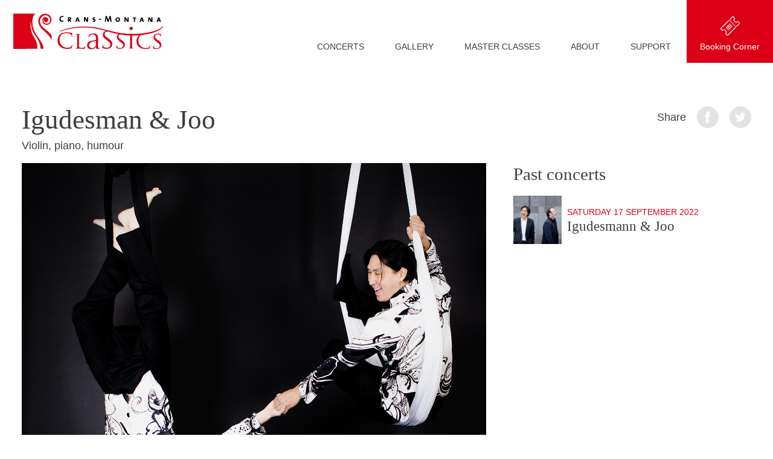

--- FILE ---
content_type: text/html; charset=UTF-8
request_url: https://www.cmclassics.ch/en/artistes/igudesman-joo/
body_size: 17514
content:
<!doctype html>
<html class="no-js" lang="en-US">
<head>
<meta charset="utf-8">
<meta http-equiv="x-ua-compatible" content="ie=edge">
<meta name="viewport" content="width=device-width, initial-scale=1, shrink-to-fit=no">
<link rel="apple-touch-icon" sizes="180x180" href="https://www.cmclassics.ch/wp-content/themes/cmc/assets/static/favicon/apple-touch-icon.png">
<link rel="icon" type="image/png" sizes="32x32" href="https://www.cmclassics.ch/wp-content/themes/cmc/assets/static/favicon/favicon-32x32.png">
<link rel="icon" type="image/png" sizes="16x16" href="https://www.cmclassics.ch/wp-content/themes/cmc/assets/static/favicon/favicon-16x16.png">
<link rel="manifest" href="https://www.cmclassics.ch/wp-content/themes/cmc/assets/static/favicon/site.webmanifest">
<link rel="mask-icon" href="https://www.cmclassics.ch/wp-content/themes/cmc/assets/static/favicon/safari-pinned-tab.svg" color="#5bbad5">
<meta name="msapplication-TileColor" content="#ffffff">
<meta name="theme-color" content="#ffffff">
<!-- Matomo -->
<script type="text/javascript">
var _paq = window._paq || [];
/* tracker methods like "setCustomDimension" should be called before "trackPageView" */
_paq.push(['trackPageView']);
_paq.push(['enableLinkTracking']);
(function() {
var u = "https://piwik.hawaii.do/";
_paq.push(['setTrackerUrl', u + 'matomo.php']);
_paq.push(['setSiteId', '60']);
var d = document,
g = d.createElement('script'),
s = d.getElementsByTagName('script')[0];
g.type = 'text/javascript';
g.async = true;
g.defer = true;
g.src = u + 'matomo.js';
s.parentNode.insertBefore(g, s);
})();
</script>
<!-- End Matomo Code -->
<script>
document.createElement("picture");
var baseUrl = "https://www.cmclassics.ch/en/";
</script>
<meta name='robots' content='index, follow, max-image-preview:large, max-snippet:-1, max-video-preview:-1' />
<script data-no-defer="1" data-ezscrex="false" data-cfasync="false" data-pagespeed-no-defer data-cookieconsent="ignore">
var ctPublicFunctions = {"_ajax_nonce":"bb0ad3913d","_rest_nonce":"8730e9888c","_ajax_url":"\/wp-admin\/admin-ajax.php","_rest_url":"https:\/\/www.cmclassics.ch\/en\/wp-json\/","data__cookies_type":"native","data__ajax_type":"admin_ajax","data__bot_detector_enabled":0,"data__frontend_data_log_enabled":1,"cookiePrefix":"","wprocket_detected":false,"host_url":"www.cmclassics.ch","text__ee_click_to_select":"Click to select the whole data","text__ee_original_email":"The complete one is","text__ee_got_it":"Got it","text__ee_blocked":"Blocked","text__ee_cannot_connect":"Cannot connect","text__ee_cannot_decode":"Can not decode email. Unknown reason","text__ee_email_decoder":"CleanTalk email decoder","text__ee_wait_for_decoding":"The magic is on the way!","text__ee_decoding_process":"Please wait a few seconds while we decode the contact data."}
</script>
<script data-no-defer="1" data-ezscrex="false" data-cfasync="false" data-pagespeed-no-defer data-cookieconsent="ignore">
var ctPublic = {"_ajax_nonce":"bb0ad3913d","settings__forms__check_internal":"0","settings__forms__check_external":"0","settings__forms__force_protection":0,"settings__forms__search_test":"1","settings__forms__wc_add_to_cart":"0","settings__data__bot_detector_enabled":0,"settings__sfw__anti_crawler":0,"blog_home":"https:\/\/www.cmclassics.ch\/en\/\/","pixel__setting":"0","pixel__enabled":false,"pixel__url":null,"data__email_check_before_post":"1","data__email_check_exist_post":0,"data__cookies_type":"native","data__key_is_ok":true,"data__visible_fields_required":true,"wl_brandname":"Anti-Spam by CleanTalk","wl_brandname_short":"CleanTalk","ct_checkjs_key":"8e5365aef531ee5aefc11a35d7605d086988fbcdb57dbba443f89a93c377fb02","emailEncoderPassKey":"ddeb77029495ee6c80fab3d65c7d8378","bot_detector_forms_excluded":"W10=","advancedCacheExists":false,"varnishCacheExists":false,"wc_ajax_add_to_cart":false}
</script>
<!-- This site is optimized with the Yoast SEO plugin v26.7 - https://yoast.com/wordpress/plugins/seo/ -->
<title>Igudesman &amp; Joo - CMC – Crans Montana Classics</title>
<link rel="canonical" href="https://www.cmclassics.ch/en/artistes/igudesman-joo/" />
<meta property="og:locale" content="en_US" />
<meta property="og:type" content="article" />
<meta property="og:title" content="Igudesman &amp; Joo - CMC – Crans Montana Classics" />
<meta property="og:description" content="Photo : Julia Wesely Millions of YouTube viewers can’t be wrong. Well, they can, but in this case they aren’t. On the contrary, with more than 50 million clicks, they’ve turned the inspired lunacy of musicians IGUDESMAN &amp; JOO into an internet and international sensation. In their unique and hilarious theatrical shows, Aleksey Igudesman and [&hellip;]" />
<meta property="og:url" content="https://www.cmclassics.ch/en/artistes/igudesman-joo/" />
<meta property="og:site_name" content="CMC – Crans Montana Classics" />
<meta property="article:modified_time" content="2022-07-30T10:19:20+00:00" />
<meta property="og:image" content="https://www.cmclassics.ch/wp-content/uploads/2022/07/Random_10_credits-Julia-Wesely.jpg" />
<meta property="og:image:width" content="1500" />
<meta property="og:image:height" content="1500" />
<meta property="og:image:type" content="image/jpeg" />
<meta name="twitter:card" content="summary_large_image" />
<meta name="twitter:label1" content="Est. reading time" />
<meta name="twitter:data1" content="5 minutes" />
<script type="application/ld+json" class="yoast-schema-graph">{"@context":"https://schema.org","@graph":[{"@type":"WebPage","@id":"https://www.cmclassics.ch/en/artistes/igudesman-joo/","url":"https://www.cmclassics.ch/en/artistes/igudesman-joo/","name":"Igudesman & Joo - CMC – Crans Montana Classics","isPartOf":{"@id":"https://www.cmclassics.ch/en/#website"},"primaryImageOfPage":{"@id":"https://www.cmclassics.ch/en/artistes/igudesman-joo/#primaryimage"},"image":{"@id":"https://www.cmclassics.ch/en/artistes/igudesman-joo/#primaryimage"},"thumbnailUrl":"https://www.cmclassics.ch/wp-content/uploads/2022/07/Random_10_credits-Julia-Wesely.jpg","datePublished":"2022-07-30T10:04:34+00:00","dateModified":"2022-07-30T10:19:20+00:00","breadcrumb":{"@id":"https://www.cmclassics.ch/en/artistes/igudesman-joo/#breadcrumb"},"inLanguage":"en-US","potentialAction":[{"@type":"ReadAction","target":["https://www.cmclassics.ch/en/artistes/igudesman-joo/"]}]},{"@type":"ImageObject","inLanguage":"en-US","@id":"https://www.cmclassics.ch/en/artistes/igudesman-joo/#primaryimage","url":"https://www.cmclassics.ch/wp-content/uploads/2022/07/Random_10_credits-Julia-Wesely.jpg","contentUrl":"https://www.cmclassics.ch/wp-content/uploads/2022/07/Random_10_credits-Julia-Wesely.jpg","width":1500,"height":1500,"caption":"Igudesmanandjoo/ Upside Down serie /© Julia Wesely"},{"@type":"BreadcrumbList","@id":"https://www.cmclassics.ch/en/artistes/igudesman-joo/#breadcrumb","itemListElement":[{"@type":"ListItem","position":1,"name":"Accueil","item":"https://www.cmclassics.ch/en/"},{"@type":"ListItem","position":2,"name":"Artistes","item":"https://www.cmclassics.ch/en/artistes/"},{"@type":"ListItem","position":3,"name":"Igudesman &#038; Joo"}]},{"@type":"WebSite","@id":"https://www.cmclassics.ch/en/#website","url":"https://www.cmclassics.ch/en/","name":"CMC – Crans Montana Classics","description":"","publisher":{"@id":"https://www.cmclassics.ch/en/#organization"},"potentialAction":[{"@type":"SearchAction","target":{"@type":"EntryPoint","urlTemplate":"https://www.cmclassics.ch/en/?s={search_term_string}"},"query-input":{"@type":"PropertyValueSpecification","valueRequired":true,"valueName":"search_term_string"}}],"inLanguage":"en-US"},{"@type":"Organization","@id":"https://www.cmclassics.ch/en/#organization","name":"Crans-Montana Classics","url":"https://www.cmclassics.ch/en/","logo":{"@type":"ImageObject","inLanguage":"en-US","@id":"https://www.cmclassics.ch/en/#/schema/logo/image/","url":"https://www.cmclassics.ch/wp-content/uploads/2019/07/Logo-CMC-positif.jpg","contentUrl":"https://www.cmclassics.ch/wp-content/uploads/2019/07/Logo-CMC-positif.jpg","width":1960,"height":458,"caption":"Crans-Montana Classics"},"image":{"@id":"https://www.cmclassics.ch/en/#/schema/logo/image/"}}]}</script>
<!-- / Yoast SEO plugin. -->
<link rel='dns-prefetch' href='//cdnjs.cloudflare.com' />
<link rel="alternate" title="oEmbed (JSON)" type="application/json+oembed" href="https://www.cmclassics.ch/en/wp-json/oembed/1.0/embed?url=https%3A%2F%2Fwww.cmclassics.ch%2Fen%2Fartistes%2Figudesman-joo%2F" />
<link rel="alternate" title="oEmbed (XML)" type="text/xml+oembed" href="https://www.cmclassics.ch/en/wp-json/oembed/1.0/embed?url=https%3A%2F%2Fwww.cmclassics.ch%2Fen%2Fartistes%2Figudesman-joo%2F&#038;format=xml" />
<style id='wp-img-auto-sizes-contain-inline-css' type='text/css'>
img:is([sizes=auto i],[sizes^="auto," i]){contain-intrinsic-size:3000px 1500px}
/*# sourceURL=wp-img-auto-sizes-contain-inline-css */
</style>
<!-- <link rel='stylesheet' id='wp-block-library-css' href='https://www.cmclassics.ch/wp-includes/css/dist/block-library/style.min.css?ver=6.9' type='text/css' media='all' /> -->
<link rel="stylesheet" type="text/css" href="//www.cmclassics.ch/wp-content/cache/wpfc-minified/878y9mpx/cnk.css" media="all"/>
<style id='global-styles-inline-css' type='text/css'>
:root{--wp--preset--aspect-ratio--square: 1;--wp--preset--aspect-ratio--4-3: 4/3;--wp--preset--aspect-ratio--3-4: 3/4;--wp--preset--aspect-ratio--3-2: 3/2;--wp--preset--aspect-ratio--2-3: 2/3;--wp--preset--aspect-ratio--16-9: 16/9;--wp--preset--aspect-ratio--9-16: 9/16;--wp--preset--color--black: #000000;--wp--preset--color--cyan-bluish-gray: #abb8c3;--wp--preset--color--white: #ffffff;--wp--preset--color--pale-pink: #f78da7;--wp--preset--color--vivid-red: #cf2e2e;--wp--preset--color--luminous-vivid-orange: #ff6900;--wp--preset--color--luminous-vivid-amber: #fcb900;--wp--preset--color--light-green-cyan: #7bdcb5;--wp--preset--color--vivid-green-cyan: #00d084;--wp--preset--color--pale-cyan-blue: #8ed1fc;--wp--preset--color--vivid-cyan-blue: #0693e3;--wp--preset--color--vivid-purple: #9b51e0;--wp--preset--gradient--vivid-cyan-blue-to-vivid-purple: linear-gradient(135deg,rgb(6,147,227) 0%,rgb(155,81,224) 100%);--wp--preset--gradient--light-green-cyan-to-vivid-green-cyan: linear-gradient(135deg,rgb(122,220,180) 0%,rgb(0,208,130) 100%);--wp--preset--gradient--luminous-vivid-amber-to-luminous-vivid-orange: linear-gradient(135deg,rgb(252,185,0) 0%,rgb(255,105,0) 100%);--wp--preset--gradient--luminous-vivid-orange-to-vivid-red: linear-gradient(135deg,rgb(255,105,0) 0%,rgb(207,46,46) 100%);--wp--preset--gradient--very-light-gray-to-cyan-bluish-gray: linear-gradient(135deg,rgb(238,238,238) 0%,rgb(169,184,195) 100%);--wp--preset--gradient--cool-to-warm-spectrum: linear-gradient(135deg,rgb(74,234,220) 0%,rgb(151,120,209) 20%,rgb(207,42,186) 40%,rgb(238,44,130) 60%,rgb(251,105,98) 80%,rgb(254,248,76) 100%);--wp--preset--gradient--blush-light-purple: linear-gradient(135deg,rgb(255,206,236) 0%,rgb(152,150,240) 100%);--wp--preset--gradient--blush-bordeaux: linear-gradient(135deg,rgb(254,205,165) 0%,rgb(254,45,45) 50%,rgb(107,0,62) 100%);--wp--preset--gradient--luminous-dusk: linear-gradient(135deg,rgb(255,203,112) 0%,rgb(199,81,192) 50%,rgb(65,88,208) 100%);--wp--preset--gradient--pale-ocean: linear-gradient(135deg,rgb(255,245,203) 0%,rgb(182,227,212) 50%,rgb(51,167,181) 100%);--wp--preset--gradient--electric-grass: linear-gradient(135deg,rgb(202,248,128) 0%,rgb(113,206,126) 100%);--wp--preset--gradient--midnight: linear-gradient(135deg,rgb(2,3,129) 0%,rgb(40,116,252) 100%);--wp--preset--font-size--small: 13px;--wp--preset--font-size--medium: 20px;--wp--preset--font-size--large: 36px;--wp--preset--font-size--x-large: 42px;--wp--preset--spacing--20: 0.44rem;--wp--preset--spacing--30: 0.67rem;--wp--preset--spacing--40: 1rem;--wp--preset--spacing--50: 1.5rem;--wp--preset--spacing--60: 2.25rem;--wp--preset--spacing--70: 3.38rem;--wp--preset--spacing--80: 5.06rem;--wp--preset--shadow--natural: 6px 6px 9px rgba(0, 0, 0, 0.2);--wp--preset--shadow--deep: 12px 12px 50px rgba(0, 0, 0, 0.4);--wp--preset--shadow--sharp: 6px 6px 0px rgba(0, 0, 0, 0.2);--wp--preset--shadow--outlined: 6px 6px 0px -3px rgb(255, 255, 255), 6px 6px rgb(0, 0, 0);--wp--preset--shadow--crisp: 6px 6px 0px rgb(0, 0, 0);}:where(.is-layout-flex){gap: 0.5em;}:where(.is-layout-grid){gap: 0.5em;}body .is-layout-flex{display: flex;}.is-layout-flex{flex-wrap: wrap;align-items: center;}.is-layout-flex > :is(*, div){margin: 0;}body .is-layout-grid{display: grid;}.is-layout-grid > :is(*, div){margin: 0;}:where(.wp-block-columns.is-layout-flex){gap: 2em;}:where(.wp-block-columns.is-layout-grid){gap: 2em;}:where(.wp-block-post-template.is-layout-flex){gap: 1.25em;}:where(.wp-block-post-template.is-layout-grid){gap: 1.25em;}.has-black-color{color: var(--wp--preset--color--black) !important;}.has-cyan-bluish-gray-color{color: var(--wp--preset--color--cyan-bluish-gray) !important;}.has-white-color{color: var(--wp--preset--color--white) !important;}.has-pale-pink-color{color: var(--wp--preset--color--pale-pink) !important;}.has-vivid-red-color{color: var(--wp--preset--color--vivid-red) !important;}.has-luminous-vivid-orange-color{color: var(--wp--preset--color--luminous-vivid-orange) !important;}.has-luminous-vivid-amber-color{color: var(--wp--preset--color--luminous-vivid-amber) !important;}.has-light-green-cyan-color{color: var(--wp--preset--color--light-green-cyan) !important;}.has-vivid-green-cyan-color{color: var(--wp--preset--color--vivid-green-cyan) !important;}.has-pale-cyan-blue-color{color: var(--wp--preset--color--pale-cyan-blue) !important;}.has-vivid-cyan-blue-color{color: var(--wp--preset--color--vivid-cyan-blue) !important;}.has-vivid-purple-color{color: var(--wp--preset--color--vivid-purple) !important;}.has-black-background-color{background-color: var(--wp--preset--color--black) !important;}.has-cyan-bluish-gray-background-color{background-color: var(--wp--preset--color--cyan-bluish-gray) !important;}.has-white-background-color{background-color: var(--wp--preset--color--white) !important;}.has-pale-pink-background-color{background-color: var(--wp--preset--color--pale-pink) !important;}.has-vivid-red-background-color{background-color: var(--wp--preset--color--vivid-red) !important;}.has-luminous-vivid-orange-background-color{background-color: var(--wp--preset--color--luminous-vivid-orange) !important;}.has-luminous-vivid-amber-background-color{background-color: var(--wp--preset--color--luminous-vivid-amber) !important;}.has-light-green-cyan-background-color{background-color: var(--wp--preset--color--light-green-cyan) !important;}.has-vivid-green-cyan-background-color{background-color: var(--wp--preset--color--vivid-green-cyan) !important;}.has-pale-cyan-blue-background-color{background-color: var(--wp--preset--color--pale-cyan-blue) !important;}.has-vivid-cyan-blue-background-color{background-color: var(--wp--preset--color--vivid-cyan-blue) !important;}.has-vivid-purple-background-color{background-color: var(--wp--preset--color--vivid-purple) !important;}.has-black-border-color{border-color: var(--wp--preset--color--black) !important;}.has-cyan-bluish-gray-border-color{border-color: var(--wp--preset--color--cyan-bluish-gray) !important;}.has-white-border-color{border-color: var(--wp--preset--color--white) !important;}.has-pale-pink-border-color{border-color: var(--wp--preset--color--pale-pink) !important;}.has-vivid-red-border-color{border-color: var(--wp--preset--color--vivid-red) !important;}.has-luminous-vivid-orange-border-color{border-color: var(--wp--preset--color--luminous-vivid-orange) !important;}.has-luminous-vivid-amber-border-color{border-color: var(--wp--preset--color--luminous-vivid-amber) !important;}.has-light-green-cyan-border-color{border-color: var(--wp--preset--color--light-green-cyan) !important;}.has-vivid-green-cyan-border-color{border-color: var(--wp--preset--color--vivid-green-cyan) !important;}.has-pale-cyan-blue-border-color{border-color: var(--wp--preset--color--pale-cyan-blue) !important;}.has-vivid-cyan-blue-border-color{border-color: var(--wp--preset--color--vivid-cyan-blue) !important;}.has-vivid-purple-border-color{border-color: var(--wp--preset--color--vivid-purple) !important;}.has-vivid-cyan-blue-to-vivid-purple-gradient-background{background: var(--wp--preset--gradient--vivid-cyan-blue-to-vivid-purple) !important;}.has-light-green-cyan-to-vivid-green-cyan-gradient-background{background: var(--wp--preset--gradient--light-green-cyan-to-vivid-green-cyan) !important;}.has-luminous-vivid-amber-to-luminous-vivid-orange-gradient-background{background: var(--wp--preset--gradient--luminous-vivid-amber-to-luminous-vivid-orange) !important;}.has-luminous-vivid-orange-to-vivid-red-gradient-background{background: var(--wp--preset--gradient--luminous-vivid-orange-to-vivid-red) !important;}.has-very-light-gray-to-cyan-bluish-gray-gradient-background{background: var(--wp--preset--gradient--very-light-gray-to-cyan-bluish-gray) !important;}.has-cool-to-warm-spectrum-gradient-background{background: var(--wp--preset--gradient--cool-to-warm-spectrum) !important;}.has-blush-light-purple-gradient-background{background: var(--wp--preset--gradient--blush-light-purple) !important;}.has-blush-bordeaux-gradient-background{background: var(--wp--preset--gradient--blush-bordeaux) !important;}.has-luminous-dusk-gradient-background{background: var(--wp--preset--gradient--luminous-dusk) !important;}.has-pale-ocean-gradient-background{background: var(--wp--preset--gradient--pale-ocean) !important;}.has-electric-grass-gradient-background{background: var(--wp--preset--gradient--electric-grass) !important;}.has-midnight-gradient-background{background: var(--wp--preset--gradient--midnight) !important;}.has-small-font-size{font-size: var(--wp--preset--font-size--small) !important;}.has-medium-font-size{font-size: var(--wp--preset--font-size--medium) !important;}.has-large-font-size{font-size: var(--wp--preset--font-size--large) !important;}.has-x-large-font-size{font-size: var(--wp--preset--font-size--x-large) !important;}
/*# sourceURL=global-styles-inline-css */
</style>
<style id='classic-theme-styles-inline-css' type='text/css'>
/*! This file is auto-generated */
.wp-block-button__link{color:#fff;background-color:#32373c;border-radius:9999px;box-shadow:none;text-decoration:none;padding:calc(.667em + 2px) calc(1.333em + 2px);font-size:1.125em}.wp-block-file__button{background:#32373c;color:#fff;text-decoration:none}
/*# sourceURL=/wp-includes/css/classic-themes.min.css */
</style>
<!-- <link rel='stylesheet' id='cff_carousel_css-css' href='https://www.cmclassics.ch/wp-content/plugins/cff-extensions/cff-carousel/css/carousel.css?ver=1.2.3' type='text/css' media='all' /> -->
<!-- <link rel='stylesheet' id='cleantalk-public-css-css' href='https://www.cmclassics.ch/wp-content/plugins/cleantalk-spam-protect/css/cleantalk-public.min.css?ver=6.70.1_1766417363' type='text/css' media='all' /> -->
<!-- <link rel='stylesheet' id='cleantalk-email-decoder-css-css' href='https://www.cmclassics.ch/wp-content/plugins/cleantalk-spam-protect/css/cleantalk-email-decoder.min.css?ver=6.70.1_1766417363' type='text/css' media='all' /> -->
<!-- <link rel='stylesheet' id='cff-css' href='https://www.cmclassics.ch/wp-content/plugins/custom-facebook-feed-pro/assets/css/cff-style.min.css?ver=4.7.4' type='text/css' media='all' /> -->
<!-- <link rel='stylesheet' id='sb-font-awesome-css' href='https://www.cmclassics.ch/wp-content/plugins/custom-facebook-feed-pro/assets/css/font-awesome.min.css?ver=6.9' type='text/css' media='all' /> -->
<!-- <link rel='stylesheet' id='main-style-css' href='https://www.cmclassics.ch/wp-content/themes/cmc/style.min.css?ver=3' type='text/css' media='all' /> -->
<link rel="stylesheet" type="text/css" href="//www.cmclassics.ch/wp-content/cache/wpfc-minified/ky2a2fth/cnk.css" media="all"/>
<script src='//www.cmclassics.ch/wp-content/cache/wpfc-minified/fri6z7v3/cnk.js' type="text/javascript"></script>
<!-- <script type="text/javascript" src="https://www.cmclassics.ch/wp-content/plugins/wp-sentry-integration/public/wp-sentry-browser.min.js?ver=8.10.0" id="wp-sentry-browser-bundle-js"></script> -->
<script type="text/javascript" id="wp-sentry-browser-js-extra">
/* <![CDATA[ */
var wp_sentry = {"environment":"production","release":"1.0","context":{"tags":{"wordpress":"6.9","language":"en-US"}},"dsn":"https://09b8c2d2f96a4dba9fbb7f0c953fb2e0@sentry.hawaii.do/17"};
//# sourceURL=wp-sentry-browser-js-extra
/* ]]> */
</script>
<script src='//www.cmclassics.ch/wp-content/cache/wpfc-minified/6nc7a3t5/cnk.js' type="text/javascript"></script>
<!-- <script type="text/javascript" src="https://www.cmclassics.ch/wp-content/plugins/wp-sentry-integration/public/wp-sentry-init.js?ver=8.10.0" id="wp-sentry-browser-js"></script> -->
<!-- <script type="text/javascript" src="https://www.cmclassics.ch/wp-includes/js/jquery/jquery.min.js?ver=3.7.1" id="jquery-core-js"></script> -->
<!-- <script type="text/javascript" src="https://www.cmclassics.ch/wp-includes/js/jquery/jquery-migrate.min.js?ver=3.4.1" id="jquery-migrate-js"></script> -->
<!-- <script type="text/javascript" src="https://www.cmclassics.ch/wp-content/plugins/cleantalk-spam-protect/js/apbct-public-bundle_gathering.min.js?ver=6.70.1_1766417363" id="apbct-public-bundle_gathering.min-js-js"></script> -->
<!-- <script type="text/javascript" src="https://www.cmclassics.ch/wp-content/themes/cmc/assets/js/vendor/ofi.min.js?ver=6.9" id="ofi-js"></script> -->
<script type="text/javascript" async src="https://cdnjs.cloudflare.com/ajax/libs/picturefill/3.0.3/picturefill.min.js?ver=6.9" id="picturefill-js"></script>
<script type="text/javascript" id="wpml-browser-redirect-js-extra">
/* <![CDATA[ */
var wpml_browser_redirect_params = {"pageLanguage":"en","languageUrls":{"fr_fr":"https://www.cmclassics.ch/artistes/igudesman-joo/","fr":"https://www.cmclassics.ch/artistes/igudesman-joo/","en_us":"https://www.cmclassics.ch/en/artistes/igudesman-joo/","en":"https://www.cmclassics.ch/en/artistes/igudesman-joo/","us":"https://www.cmclassics.ch/en/artistes/igudesman-joo/"},"cookie":{"name":"_icl_visitor_lang_js","domain":"www.cmclassics.ch","path":"/","expiration":24}};
//# sourceURL=wpml-browser-redirect-js-extra
/* ]]> */
</script>
<script src='//www.cmclassics.ch/wp-content/cache/wpfc-minified/fspuuojq/cnk.js' type="text/javascript"></script>
<!-- <script type="text/javascript" src="https://www.cmclassics.ch/wp-content/plugins/sitepress-multilingual-cms/dist/js/browser-redirect/app.js?ver=486900" id="wpml-browser-redirect-js"></script> -->
<link rel="EditURI" type="application/rsd+xml" title="RSD" href="https://www.cmclassics.ch/xmlrpc.php?rsd" />
<meta name="generator" content="WordPress 6.9" />
<link rel='shortlink' href='https://www.cmclassics.ch/en/?p=11271' />
<!-- Custom Facebook Feed JS vars -->
<script type="text/javascript">
var cffsiteurl = "https://www.cmclassics.ch/wp-content/plugins";
var cffajaxurl = "https://www.cmclassics.ch/wp-admin/admin-ajax.php";
var cfflinkhashtags = "false";
</script>
<meta name="generator" content="WPML ver:4.8.6 stt:1,4;" />
<style type="text/css" id="wp-custom-css">
li#menu-item-7764, li#menu-item-7779 {
color:#DC0017;
}		</style>
</head>
<body class="wp-singular artist-template-default single single-artist postid-11271 wp-embed-responsive wp-theme-cmc">
<!--[if lte IE 9]>
<p class="browserupgrade">You are using an <strong>outdated</strong> browser. Please <a href="https://browsehappy.com/">upgrade your browser</a> to improve your experience and security.</p>
<![endif]-->
<!-- Start Smeetz Embed Code -->
<script>
! function(e, t, n, i, p, r, s) {
e[n] || ((p = e[n] = function() {
p.p ? p.p.apply(p, arguments) : p.q.push(arguments);
}).q = [], p.t = 1 * new Date(), p.g = "16179", (r = t.createElement("script")).async = 1,
r.src = "https://tracker.smeetz.com/smeetz-main-widget.js", (s = t.getElementsByTagName("script")[0]).parentNode.insertBefore(r, s));
}(window, document, "_smtz");
</script>
<!-- End Smeetz Embed Code -->
<header>
<div class="logo-wrapper">
<a href="https://www.cmclassics.ch/en/">
<svg xmlns="http://www.w3.org/2000/svg" viewBox="0 0 246.9 58.8">
<g fill="#dc0017" transform="translate(72.899 20.602)">
<g transform="translate(0 10.36)">
<path d="M4.3 23.4C1.4 20.8-.2 17 0 13.1c.1-3.5 1.5-6.9 4-9.4C6.2 1.6 9.5 0 15 0c1.7 0 3.5.2 5.2.4 1.2.3 2.5.4 3.7.5.4 0 .4.1.4.4 0 .3-.1.7-.1 1.9s0 3.1-.1 3.6c0 .5-.2.7-.4.7s-.3-.2-.3-.7c0-1.3-.5-2.6-1.5-3.5-1.3-1.1-3.9-1.9-7.1-1.9-4.6 0-6.8 1.2-8.1 2.4-2.7 2.4-3.3 5.5-3.3 9 0 7 5.6 12.6 12.6 12.6h.3c2.7 0 4.5-.2 5.9-1.6.8-.8 1.3-1.8 1.5-2.8.1-.4.1-.5.4-.5.1 0 .3.2.3.5-.2 1.5-.5 3-.9 4.4-.2.6-.3.8-.9 1-2.1.6-4.3.9-6.5.8-5.4-.1-9-1.3-11.8-3.8z" />
<path d="M35.4 17.5c0 4.8 0 6.7.7 7.2.5.5 1.8.8 4.4.8 1.8 0 3.2 0 4-1 .4-.5.7-1.2.8-1.8 0-.2.1-.4.3-.4.1 0 .2.1.2.5-.1 1.1-.2 2.2-.5 3.3-.2.8-.3.9-2.1.9-2.4 0-4.3 0-5.8-.1-1.5 0-2.7-.1-3.6-.1h-1.4c-.6.1-1.3.1-1.9 0-.3 0-.5-.1-.5-.3 0-.1.1-.3.3-.2.3 0 .7 0 1-.1.6-.1.7-.8.9-1.7.2-2.3.3-4.7.2-7v-5.7-7c0-1.1-.2-1.7-1.4-1.8-.4-.1-.7-.1-1.1-.1-.1 0-.3-.1-.3-.2 0-.2.1-.2.5-.2 1.5 0 3.6.1 3.8.1h3.7c.3 0 .5.1.5.3 0 .1-.2.2-.3.2-.2 0-.7 0-1.1.1-1 .2-1.2.7-1.3 1.8v12.5z" />
<path d="M158 26.6c-.4-.2-.5-.3-.5-1.2 0-1.1.1-2.3.2-3.4 0-.3.1-.5.3-.5s.3.1.3.4c0 .4 0 .8.1 1.2.5 2.4 3 3.2 5.3 3.2 3.3 0 5-1.8 5-4.3 0-2.3-1.3-3.4-4.2-5.6l-1.5-1.2c-3.6-2.7-4.8-4.7-4.8-7 0-3.8 3-6.1 7.4-6.1 1.2 0 2.3.1 3.5.4.4.1.8.1 1.2.1.2 0 .3 0 .3.2 0 .1-.1 1.2-.1 3.4 0 .5 0 .7-.3.7s-.2-.1-.3-.4c-.1-.6-.3-1.1-.5-1.6-.2-.4-1.3-1.6-4.3-1.6-2.4 0-4.5 1.2-4.5 3.5 0 2 1 3.3 4.3 5.5l.9.6c4.1 2.8 5.4 5 5.4 7.8 0 2.3-1.2 4.4-3.1 5.5-1.6.9-3.5 1.2-5.4 1.1-1.5.2-3.2-.1-4.7-.7z" />
</g>
<path d="M136.4 16.1c-2.4 2.3-3 5.2-3 8.4 0 6.5 5.2 11.7 11.7 11.7h.3c2.5 0 4.2-.2 5.5-1.5.6-.8 1.1-1.7 1.3-2.7.1-.3.1-.4.3-.4.1 0 .3.2.3.4-.2 1.4-.5 2.8-.8 4.1-.2.6-.3.7-.8.9-2 .6-4 .8-6 .7-5 0-8.4-1.2-11-3.5-2.7-2.4-4.2-5.9-4-9.6.1-3.3 1.4-6.5 3.8-8.8.2-.2.4-.4.7-.6 0 0-5.6.5-11.8.4v12.2c0 3.1 0 5.7.1 7 .1 1 .2 1.6 1.2 1.7.5.1 1 .1 1.5.1.1 0 .2.1.2.2s-.1.2-.5.2c-1.8 0-4-.1-4.2-.1-.2 0-2.3.1-3.3.1-.3 0-.5-.1-.5-.3 0-.1.1-.3.3-.2.3 0 .7 0 1-.1.6-.1.8-.8.9-1.7.1-1.3.2-3.9.2-7V15.6c-5.7-.2-11.3-.8-16.9-1.8 0 0-2.4 1.3-2.5 3.2-.1 2 1 3.3 4.3 5.5l.9.6c4.1 2.8 5.4 5 5.4 7.8 0 2.3-1.2 4.4-3.1 5.5-1.6.9-3.5 1.2-5.4 1.1-1.7 0-3.3-.3-4.9-.9-.4-.2-.5-.3-.5-1.2 0-1.1.1-2.3.2-3.4 0-.3.1-.5.3-.5s.3.1.3.4c0 .4 0 .8.1 1.2.5 2.4 3 3.2 5.3 3.2 3.3 0 5-1.8 5-4.3 0-2.3-1.3-3.4-4.2-5.6l-1.5-1.2c-3.6-2.7-4.8-4.7-4.8-7-.1-2 1-3.9 2.7-4.9 0 0-9.4-1.9-17.4-4.3h-.6c-2.7.1-4.8 1.6-4.8 4.1 0 2.4 1.2 3.8 5.1 6.5l1.1.8c4.8 3.3 6.5 6 6.5 9.2 0 2.7-1.4 5.2-3.7 6.5-1.7 1.1-4.1 1.4-6.3 1.4-2 0-4-.3-5.8-1.1-.5-.3-.6-.4-.6-1.5 0-1.9.2-3.5.2-4.1 0-.4.1-.6.3-.6.2 0 .3.1.3.4 0 .5 0 .9.1 1.4.6 2.8 3.6 3.8 6.3 3.8 3.9 0 6-2.2 6-5.1 0-2.8-1.5-4.1-5-6.7l-1.8-1.4c-4.3-3.2-5.7-5.5-5.6-8.2 0-3 1.9-5.6 4.7-6.6h.1c-10.8-2.7-21.7-5.4-36-5.5C29.8 2.3 16 4.7 2.9 9.2v-.8c13-5 26.8-7.6 40.7-7.6 31.5 0 46.4 12 78.5 12.1C164.1 13 174 0 174 0v1.3s-7.2 10.7-36.3 13.5c.1.3-.7.7-1.3 1.3z" />
<path d="M55.9 38.2c-4.4 0-7.1-2.4-7.1-6.6 0-3.8 2.2-6 6.1-6.9 4.3-1 7.3-1.2 8.6-2.4v-1.1c0-4.7-1.5-7.4-5.4-7.4-2.7 0-6.4 2.2-6.4 5.6h-.4l.1-4.3c2.2-1.9 5-3 7.9-3 5.6 0 7.8 2.9 7.7 9v.6l-.2 9.1v1.5c0 2.6.3 4.7 2.1 4.7h.8l.2.3c-1.3.4-2.7.5-4 .5-1.7 0-2.4-1-2.7-3.1-1.8 2.2-4.4 3.4-7.3 3.5zM52 31.7c0 3.3 2.7 4.7 5.5 4.7 1.6 0 3.6-1.3 4.9-2.7.6-.6.9-1.4.8-2.3v-6.9c-6.9 1.3-11.1 2.9-11.2 7.2z" />
</g>
<path fill="#dc0017" d="M194.3 21.7c1.5 0 2.8 1.2 2.8 2.7v.1c0 1.6-1.3 2.8-2.9 2.8-1.5 0-2.8-1.3-2.8-2.8 0-1.5 1.3-2.7 2.9-2.8z" />
<path d="M80.4 13.5c-3.3 0-4.3-2.2-4.3-4.5 0-3 1.6-5.1 4.7-5.1.7 0 1.3.1 2 .2l-.2 1.7c-.6-.2-1.3-.3-1.9-.3-1.8 0-2.6 1.3-2.6 3.1 0 2 .8 3.2 2.7 3.2.6 0 1.2-.1 1.8-.4l.2 1.6c-.7.3-1.5.5-2.4.5z" />
<path d="M93.7 13.4L92 10.6v2.8h-1.8V6.1h2.6c1.8 0 2.8.7 2.8 2.1 0 1-.7 1.9-1.8 2 .1.2.3.5.5.8l1.6 2.3-2.2.1zm-1.3-6h-.5v1.8c.2 0 .4.1.6 0 .5.1 1-.3 1.1-.9v-.1c0-.4-.5-.8-1.2-.8z" />
<path d="M107.5 13.4l-.4-1.3h-2.8l-.4 1.3h-1.8l2.7-7.2h2.1l2.6 7.2h-2zM106 9.1c-.1-.3-.2-.7-.3-1.1-.1.3-.2.7-.3 1l-.6 1.8h1.9l-.7-1.7z" />
<path d="M120.9 13.4l-2.1-3.6c-.2-.4-.5-.9-.7-1.3 0 .4.1.8 0 1.3v3.6h-1.7V6.1h2.4l2.1 3.5c.3.4.5.9.7 1.4V6.1h1.8v7.2l-2.5.1z" />
<path d="M132.2 13.6c-.5 0-.9 0-1.4-.1l.1-1.6c.5.2 1 .2 1.5.2.6 0 1.1-.3 1.1-.8 0-1.1-2.9-.5-2.9-2.9 0-1.4 1.1-2.3 3.1-2.3.4 0 .9 0 1.3.1v1.5c-.4-.1-.9-.2-1.3-.2-.8 0-1.1.3-1.1.7 0 1 3 .6 3 2.8-.2 1.6-1.4 2.6-3.4 2.6z" />
<path d="M160.2 13.5l-.7-4.5c-.1-.9-.2-1.6-.3-2.2-.1.6-.3 1.3-.5 2l-1.5 4.7h-1.8L154 9.2c-.3-.8-.5-1.6-.6-2.4 0 .8-.1 1.6-.3 2.4l-.5 4.3h-1.8l1.5-9.4h2.1l1.6 4.8c.2.6.4 1.3.5 2 .1-.7.3-1.3.5-1.9l1.6-4.9h2.1l1.5 9.4h-2z" />
<path d="M172.1 13.7c-1.8.2-3.4-1.2-3.6-3V10c0-2.1 1.6-3.8 3.7-3.8h.2c1.9-.2 3.5 1.2 3.6 3.1v.6c0 2.1-1.7 3.8-3.8 3.8h-.1zm.2-6c-1 0-1.9.9-1.9 1.9v.2c0 1.3.6 2.2 1.8 2.2 1 0 1.9-.8 1.9-1.9v-.3c0-1.3-.7-2-1.8-2.1z" />
<path d="M187.7 13.6l-2.1-3.6c-.2-.4-.5-.9-.7-1.3 0 .4.1.8 0 1.3v3.6h-1.7V6.3h2.4l2.1 3.5c.3.4.5.9.7 1.4v-5h1.8v7.2l-2.5.2z" />
<path d="M200.7 7.9v5.7h-1.8V7.9H197V6.4h5.6v1.5h-1.9z" />
<path d="M213.5 13.6l-.4-1.3h-2.8l-.4 1.3H208l2.7-7.2h2.1l2.6 7.2h-1.9zM212 9.4c-.1-.3-.2-.7-.3-1.1-.1.3-.2.7-.3 1l-.6 1.8h1.9l-.7-1.7z" />
<path d="M226.9 13.7l-2.1-3.6c-.2-.4-.5-.9-.7-1.3 0 .4.1.8 0 1.3v3.6h-1.7V6.4h2.4l2.1 3.5c.3.4.5.9.7 1.4v-5h1.8v7.2l-2.5.2z" />
<path d="M241.6 13.7l-.4-1.3h-2.8l-.5 1.3h-1.8l2.7-7.2h2.1l2.7 7.2h-2zm-1.5-4.3c-.1-.3-.2-.7-.3-1.1-.1.3-.2.7-.3 1l-.6 1.8h1.9l-.7-1.7z" />
<polygon points="141 10.2 141 8.7 144.7 8.7 144.7 10.3" />
<path fill="#dc0017" d="M63.2 35.7v8.5c-1.6-4.2-3.8-7.1-7.2-10.5-5.4-5.5-9.3-7.8-12.5-13.4-4.5-7.9-.9-14.4.8-16.4 2.1-2.2 5-3.5 8-3.6 5-.1 10.2 3 10.6 9.6.3 5-3.8 9.3-8.8 8.5-3.3-.4-5.8-3.1-6.1-6.4-.3-4 2-6.6 5.5-6.2 2.5.2 4.3 2.4 4.1 4.9v.1c-.1 2-1.8 3.5-3.8 3.5-2.1-.2-3.7-2.6-3-5.3-1.6 2-1.2 4.8.8 6.4l.1.1c1.8 1.4 5.2 1.6 7.2-.1 3-2.7 2.2-7.4-.2-10.1-1.4-1.8-3.7-2.7-5.9-2.5-5.5.3-8.9 4.7-8.7 11 .1 3.1 2.2 6.4 4.3 8.4 1.4 1.4 5.2 4.3 6.9 5.8 0 0 4.1 3.7 5.2 4.8 1 1 2.7 2.9 2.7 2.9z" />
<path fill="#dc0017" d="M36.4 0c-.6.6-1.3 1.3-1.8 1.9-1.4 2-2.4 4.3-2.8 6.7-3.4 25.3 18 34.3 18 49.5H45c0-5-2.5-13-6.3-18.3-7-10-8.8-12.9-9.9-27.2-.6 3.8-.6 7.6 0 11.4 1.3 7 2.4 10.2 6.7 17.2 3.8 6.1 4.2 12.4 4.2 16.9L0 58.2V0h36.4z" />
</svg>
</a>
</div>
<nav class="main-nav">
<ul id="menu-menu-principal-anglais" class="menu"><li id="menu-item-5522" class="menu-item menu-item-type-post_type_archive menu-item-object-concert menu-item-5522"><a href="https://www.cmclassics.ch/en/concerts/">Concerts</a></li>
<li id="menu-item-14603" class="menu-item menu-item-type-custom menu-item-object-custom menu-item-14603"><a href="https://www.cmclassics.ch/galerie-2/">Gallery</a></li>
<li id="menu-item-5523" class="menu-item menu-item-type-post_type_archive menu-item-object-master-class menu-item-5523"><a href="https://www.cmclassics.ch/en/master-classes/">Master Classes</a></li>
<li id="menu-item-13494" class="menu-item menu-item-type-post_type menu-item-object-page menu-item-13494"><a href="https://www.cmclassics.ch/en/about-winter/">About</a></li>
<li id="menu-item-5516" class="menu-item menu-item-type-post_type menu-item-object-page menu-item-5516"><a href="https://www.cmclassics.ch/en/soutiens/">Support</a></li>
</ul>            <ul>
<li class="menu-trigger">
<a href="#0" id="menu-trigger" class="menu-trigger-wrapper" aria-label="Menu" role="button" aria-controls="navigation">
<div class="hamburger">
<span></span>
<span></span>
<span></span>
</div>
<span class="hamburger-menu">Menu</span>
</a>
</li>
</ul>
<a href="#" class="nav-tickets main-smeetz" data-smeetz="73517, 73561, 73562, 73566" data-smeetz-ticket="">
<div class="nav-tickets-wrapper">
<i>
<svg xmlns="http://www.w3.org/2000/svg" viewBox="0 0 32.829 32.829">
<path d="M34.938 28.136L21.778 41.3a.359.359 0 0 1-.245.1.382.382 0 0 1-.266-.114l-1.928-1.928a4.485 4.485 0 0 0-6.284-6.283l-1.927-1.935a.382.382 0 0 1-.114-.266.338.338 0 0 1 .1-.244l13.158-13.161a.612.612 0 0 0-.866-.866l-13.16 13.161a1.551 1.551 0 0 0-.457 1.125 1.6 1.6 0 0 0 .473 1.118l2.331 2.331a.612.612 0 0 0 .865 0 3.261 3.261 0 0 1 4.612 4.612.612.612 0 0 0 0 .865l2.331 2.33a1.6 1.6 0 0 0 1.117.473h.02a1.552 1.552 0 0 0 1.105-.456L35.8 29a.612.612 0 0 0-.866-.866zm7.208-7.736l-2.332-2.33a.613.613 0 0 0-.866 0 3.261 3.261 0 0 1-4.612-4.61.612.612 0 0 0 0-.866l-2.33-2.331a1.6 1.6 0 0 0-1.137-.474 1.551 1.551 0 0 0-1.105.456L25.31 14.7a.612.612 0 0 0 .866.866l4.454-4.454a.334.334 0 0 1 .239-.1.383.383 0 0 1 .271.115l1.928 1.928a4.485 4.485 0 0 0 6.284 6.283l1.928 1.928a.362.362 0 0 1 .017.51l-4.454 4.454a.612.612 0 0 0 .866.866l4.454-4.454a1.588 1.588 0 0 0-.017-2.242zm-14.461-2.29a.612.612 0 0 0-.865.867l.318.317a.612.612 0 0 0 .862-.866zm1.588 1.59a.612.612 0 0 0-.866.866l.318.318a.612.612 0 1 0 .866-.866zM26.1 16.524a.612.612 0 0 0-.866.866l.317.317a.612.612 0 1 0 .866-.866zm4.647 6.126a.612.612 0 0 0 .433-1.045l-.317-.317a.612.612 0 0 0-.866.866l.317.317a.61.61 0 0 0 .43.178zm3.175 3.175a.612.612 0 0 0 .433-1.045l-.318-.317a.612.612 0 0 0-.865.867l.318.317a.61.61 0 0 0 .43.177zm1.7.225a.612.612 0 0 0-.867.865l.317.318a.612.612 0 1 0 .867-.865zm-3.291-1.812a.612.612 0 0 0 .434-1.045l-.317-.318a.612.612 0 1 0-.867.865l.317.318a.61.61 0 0 0 .434.179zM25.7 22.283l-6.723 6.724a.612.612 0 0 0 .866.866l6.723-6.724a.612.612 0 1 0-.866-.866zm1.779 1.78l-6.724 6.724a.612.612 0 0 0 .866.866l6.724-6.724a.612.612 0 0 0-.866-.866zm1.779 1.779l-6.723 6.724a.612.612 0 0 0 .866.866l6.723-6.724a.612.612 0 0 0-.866-.866z" transform="translate(-9.789 -9.789)" />
</svg>
</i>
<span>Booking Corner</span>
</div>
</a>
</nav>
</header>
<nav class="sub-nav">
<ul id="menu-menu-principal-anglais-1" class="menu"><li class="menu-item menu-item-type-post_type_archive menu-item-object-concert menu-item-5522"><a href="https://www.cmclassics.ch/en/concerts/">Concerts</a></li>
<li class="menu-item menu-item-type-custom menu-item-object-custom menu-item-14603"><a href="https://www.cmclassics.ch/galerie-2/">Gallery</a></li>
<li class="menu-item menu-item-type-post_type_archive menu-item-object-master-class menu-item-5523"><a href="https://www.cmclassics.ch/en/master-classes/">Master Classes</a></li>
<li class="menu-item menu-item-type-post_type menu-item-object-page menu-item-13494"><a href="https://www.cmclassics.ch/en/about-winter/">About</a></li>
<li class="menu-item menu-item-type-post_type menu-item-object-page menu-item-5516"><a href="https://www.cmclassics.ch/en/soutiens/">Support</a></li>
</ul>    </nav>
<div id="global-wrapper">
<div class="grid-content">
<div class="one-third-columns page-header">
<div class="column page-title">
<h1>Igudesman & Joo</h1>
<div class="h1-subtitle">Violin, piano, humour</div>
</div>
<div class="column page-title-aside">
<div class="share-icons">
<span>Share</span>
<a class="icon-facebook" href="https://www.facebook.com/sharer/sharer.php?u=https://www.cmclassics.ch/en/artistes/igudesman-joo/" target="_blank" rel="noopener">
<svg xmlns="http://www.w3.org/2000/svg" viewBox="0 0 36.306 36.306">
<path d="M18.153 0a18.153 18.153 0 1 0 18.153 18.153A18.153 18.153 0 0 0 18.153 0zm4.111 16.614l-.125 1.513h-2.832v9.553h-3.824v-9.561h-1.929v-3.827h1.891v-1.721a3.716 3.716 0 0 1 4.024-4h2.954v3.275h-2.129a.806.806 0 0 0-.84.911v1.535h3.026z"/>
</svg>
</a>
<a class="icon-twitter" href="https://twitter.com/intent/tweet?text=CMC+%E2%80%93+Crans+Montana+Classics+-+Igudesman+%26+Joo+https%3A%2F%2Fwww.cmclassics.ch%2Fen%2Fartistes%2Figudesman-joo%2F" target="_blank" rel="noopener">
<svg xmlns="http://www.w3.org/2000/svg" viewBox="0 0 36 36">
<path d="M25.158 14.331c.008.159.011.316.011.477A10.5 10.5 0 0 1 9 23.657a7.849 7.849 0 0 0 .881.051 7.4 7.4 0 0 0 4.585-1.579 3.7 3.7 0 0 1-3.448-2.565 3.8 3.8 0 0 0 .694.066 3.726 3.726 0 0 0 .972-.129 3.7 3.7 0 0 1-2.962-3.621v-.046a3.686 3.686 0 0 0 1.674.461 3.7 3.7 0 0 1-1.143-4.931 10.479 10.479 0 0 0 7.612 3.859 3.7 3.7 0 0 1 6.292-3.368 7.385 7.385 0 0 0 2.346-.9A3.7 3.7 0 0 1 24.881 13 7.361 7.361 0 0 0 27 12.42a7.5 7.5 0 0 1-1.843 1.911M18 0a18 18 0 1 0 18 18A18 18 0 0 0 18 0" transform="translate(-.001 -.001)"/>
</svg>
</a>
</div>
</div>
</div>
<div class="one-third-columns">
<div class="column page-content">
<div class="img-wrapper">
<img src="https://www.cmclassics.ch/wp-content/uploads/2022/07/Random_10_credits-Julia-Wesely.jpg" alt="Igudesmanandjoo/ Upside Down serie /© Julia Wesely">
</div>
<div class="content-text"><p style="text-align: justify;"><em>Photo : Julia Wesely</em></p>
<p style="text-align: justify;">Millions of YouTube viewers can’t be wrong. Well, they can, but in this case they aren’t. On the contrary, with more than 50 million clicks, they’ve turned the inspired lunacy of musicians IGUDESMAN &amp; JOO into an internet and international sensation.</p>
<p style="text-align: justify;">In their unique and hilarious theatrical shows, Aleksey Igudesman and Hyung-ki Joo combine humour, classical music and allusions to pop culture. They’ve performed with some of the world’s most famous orchestras, including the New York Philharmonic, the Chicago Symphony Orchestra, the L.A. Philharmonic, the London Philharmonic, the Zurich Tonhalle Orchestra and the Orchestra dell&#8217;Accademia Nazionale di Santa Cecilia, to name but a few.</p>
<p style="text-align: justify;">Equally at home in classical concert halls as in 18,000-seat stadiums, IGUDESMAN &amp; JOO’s infectious zaniness and virtuosity has also inspired millions of college and high-school students, bringing a younger and wider audience to classical music at this challenging time for the industry.</p>
<p style="text-align: justify;">Aleksey and Hyung-ki met at the age of twelve at the Yehudi Menuhin School in England, where they became friends over a portion of fish and chips. In 2004, following in the footsteps of luminaries Victor Borge and Dudley Moore, they began to create their ground-breaking shows. Since then, many of the world&#8217;s most renowned musicians have asked to be part of their musical mayhem, including Emanuel Ax, Joshua Bell, Ray Chen, Janine Jansen, Gidon Kremer, Viktoria Mullova, Vasily Petrenko, Julian Rachlin, and Yuja Wang. The two have also teamed up with John Malkovich, on the CD album, “You Just Have to Laugh” and Igudesman’s show, “The Music Critic” which they still regularly tour, as well as the former James Bond, Sir Roger Moore, with whom the duo has collaborated on several occasions for UNICEF.</p>
<p style="text-align: justify;">As composers, IGUDESMAN &amp; JOO have collectively released over 50 publications with Universal Edition and their works are played by musicians and children all over the world. They’ve received commissions from various orchestras, including the Pittsburgh Symphony, Düsseldorf Symphony, Vienna Symphony, Tonhalle-Orchestra Zürich, New York Philharmonic, Oslo Philharmonic, and the Borusan Istanbul Philharmonic Orchestra.</p>
<p style="text-align: justify;">Individually, Aleksey Igudesman has worked with Academy®Award-winning Hollywood composer, Hans Zimmer, and Hyung-ki Joo was commissioned by Rock and Roll Hall of Fame inductee, Billy Joel, to arrange and record Joel&#8217;s solo piano compositions on a CD which reached # 1 on the Billboard charts.</p>
<p style="text-align: justify;">Hans Zimmer and Billy Joel not only admire the pair as serious musicians, but they also endorse them as entrepreneurs through &#8220;Music Traveler&#8221; &#8211; a platform and mobile app, conceived by Igudesman, which enables musicians to book rehearsal rooms and concert venues around the world. The duo also founded the production company &#8220;Only Hands Small Productions&#8221; to create original content for film and television. In addition, many shows of IGUDESMAN &amp; JOO can be watched on the streaming platform, &#8220;Music Traveler TV&#8221;, a platform that enables musicians to stream their concerts and performances to a wider audience.</p>
<p style="text-align: justify;">In addition to their own productions, IGUDESMAN &amp; JOO appear in numerous films, including the mockumentary, Everything You Always Wanted to Know About Classical Music, Pianomania, Breaking Beethoven, and the award-winning Noseland.</p>
<p style="text-align: justify;">Along with touring their duo shows- A Little Nightmare Music, AND NOW MOZART, Play it Again, And Now Beethoven- as well as shows with symphony orchestras such as- BIG Nightmare Music, UpBeat, Happy Concert, Beethoven&#8217;s Nightmare and others- IGUDESMAN &amp; JOO also enjoy leading workshops and master classes while on the road. These encounters aim to leave students confident and inspired to break new grounds for the next generation’s own musical journeys.</p>
<p style="text-align: justify;">In autumn 2019, IGUDESMAN &amp; JOO ventured into completely new territory with the publication of their first book. Save the World was released on 5.10.2019 by the Austrian publisher, edition-a, and describes how the world can be saved with creativity and humour. Shortly thereafter, the book-inspired show Saving the World, was premiered at the Dortmund Konzerthaus and followed by a tour of Germany, Austria and Switzerland.</p>
<p style="text-align: justify;">In 2020, the duo launched two shows celebrating their hero, Beethoven &#8211; And Now Beethoven and Beethoven’s Nightmare, the latter with orchestra, a work commissioned by Oslo Philharmonic, WDR, NDR Radiophilharmonie and Borusan Istanbul Philharmonic Orchestra. Both shows are scheduled to be continually performed for seasons to come. Highlights from both programs were featured in the documentary, Breaking Beethoven, directed by Igudesman, and co-produced by German and Austrian television networks, WDR and ORF respectively, and the duo’s own media production company, Only Hands Small Productions.</p>
<p style="text-align: justify;">Since 2021, IGUDESMAN &amp; JOO are curators of a new concert series- STARs ‘n’ FREEKs- at the Tonhalle Düsseldorf. In these unique concerts, amazing talented musicians from all over the world, with special and often unusual skills, showcase their music, which in many cases, is only showcased on the streets or on the internet.</p>
<p style="text-align: justify;">The recent cultural standstills did not hinder IGUDESMAN &amp; JOO from continuing to create new shows and content, and currently in production are two programs, And Now Rachmaninov, as a duo show, and Rachmaninov Reloaded with orchestra to celebrate the big birthday of the genius Rachmaninov in 2023, and a new show teaming up with two queens of musical virtuosity, multi-percussionist and composer Lucy Landymore, and pianist and vocalist, Yu Horiuchi, for the show, Mambo Jambo.</p>
<p style="text-align: justify;">One can also tune into their livestream broadcast, How to Fail &amp; Succeed, with new episodes every month on their YouTube Channel, Facebook and Music Traveler TV.</p>
</div>
</div>
<aside class="column">
<div class="block-aside">
<h2>Past concerts</h2>
<a href="https://www.cmclassics.ch/en/concerts/igudesmann-joo/" class="block-show">
<div class="img-wrapper">
<img src="https://www.cmclassics.ch/wp-content/uploads/fly-images/11266/IJ_Education2-scaled-80x80-c.jpg" srcset="https://www.cmclassics.ch/wp-content/uploads/fly-images/11266/IJ_Education2-scaled-80x80-c.jpg 1x, https://www.cmclassics.ch/wp-content/uploads/fly-images/11266/IJ_Education2-scaled-160x160-c.jpg 2x" alt="AUSTRIA/Wien/ 22.09.2011 /  Filmsymposium Vienna © Luise Reichert">
</div>
<div class="name-wrapper">
<span class="date">Saturday 17 September 2022</span>
<h3>Igudesmann & Joo</h3>
</div>
</a>
</div>
</aside>
</div>
<section class="card-artist-wrapper next-shows person-swiper">
<div class="h1-section">Other artists</div>
<div class="swiper-wrapper card-artist-container">
<div class="swiper-slide card-artist">
<div class="card-show-inner">
<a href="https://www.cmclassics.ch/en/artistes/gregoire-pont/" class="card-container">
<div class="img-wrapper">
<img src="https://www.cmclassics.ch/wp-content/uploads/fly-images/13473/Gregoire-Pont2Ugo-Ponte-ONL-scaled-250x250-c.jpg" srcset="https://www.cmclassics.ch/wp-content/uploads/fly-images/13473/Gregoire-Pont2Ugo-Ponte-ONL-scaled-250x250-c.jpg 1x, https://www.cmclassics.ch/wp-content/uploads/fly-images/13473/Gregoire-Pont2Ugo-Ponte-ONL-scaled-500x500-c.jpg 2x" alt="Gregoire-Pont2Ugo-Ponte-ONL">
</div>
<h2 class="artist-name">Grégoire Pont</h2>
<span>Illustrator, France</span>
</a>
</div>
</div>
<div class="swiper-slide card-artist">
<div class="card-show-inner">
<a href="https://www.cmclassics.ch/en/artistes/orchestre-cameristi-della-scala/" class="card-container">
<div class="img-wrapper">
<img src="https://www.cmclassics.ch/wp-content/uploads/fly-images/1055/Cameristi-250x250-c.jpg" srcset="https://www.cmclassics.ch/wp-content/uploads/fly-images/1055/Cameristi-250x250-c.jpg 1x, https://www.cmclassics.ch/wp-content/uploads/fly-images/1055/Cameristi-500x500-c.jpg 2x" alt="Cameristi">
</div>
<h2 class="artist-name">Orchestra Cameristi della Scala</h2>
</a>
</div>
</div>
<div class="swiper-slide card-artist">
<div class="card-show-inner">
<a href="https://www.cmclassics.ch/en/artistes/juliana-grigoryan/" class="card-container">
<div class="img-wrapper">
<img src="https://www.cmclassics.ch/wp-content/uploads/fly-images/14572/juliana-grigoryan-large-250x250-c.jpg" srcset="https://www.cmclassics.ch/wp-content/uploads/fly-images/14572/juliana-grigoryan-large-250x250-c.jpg 1x, https://www.cmclassics.ch/wp-content/uploads/fly-images/14572/juliana-grigoryan-large-500x500-c.jpg 2x" alt="juliana-grigoryan-large">
</div>
<h2 class="artist-name">Juliana Grigoryan</h2>
<span>Soprano, Armenia</span>
</a>
</div>
</div>
<div class="swiper-slide card-artist">
<div class="card-show-inner">
<a href="https://www.cmclassics.ch/en/artistes/thomas-krienz/" class="card-container">
<div class="img-wrapper">
<img src="https://www.cmclassics.ch/wp-content/uploads/fly-images/12166/Thomas-Kientz-250x250-c.jpeg" srcset="https://www.cmclassics.ch/wp-content/uploads/fly-images/12166/Thomas-Kientz-250x250-c.jpeg 1x, https://www.cmclassics.ch/wp-content/uploads/fly-images/12166/Thomas-Kientz-500x500-c.jpeg 2x" alt="Thomas Kientz">
</div>
<h2 class="artist-name">Thomas Kientz</h2>
<span>Orgue, France</span>
</a>
</div>
</div>
<div class="swiper-slide card-artist">
<div class="card-show-inner">
<a href="https://www.cmclassics.ch/en/artistes/arsenale-sonoro/" class="card-container">
<div class="img-wrapper">
<img src="https://www.cmclassics.ch/wp-content/uploads/fly-images/14669/Arnold-Ritter-2-scaled-250x250-c.jpg" srcset="https://www.cmclassics.ch/wp-content/uploads/fly-images/14669/Arnold-Ritter-2-scaled-250x250-c.jpg 1x, https://www.cmclassics.ch/wp-content/uploads/fly-images/14669/Arnold-Ritter-2-scaled-500x500-c.jpg 2x" alt="Arnold Ritter 2">
</div>
<h2 class="artist-name">Arsenale Sonoro</h2>
<span>Italy</span>
</a>
</div>
</div>
<div class="swiper-slide card-artist">
<div class="card-show-inner">
<a href="https://www.cmclassics.ch/en/artistes/raphaelle-moreau/" class="card-container">
<div class="img-wrapper">
<img src="https://www.cmclassics.ch/wp-content/uploads/fly-images/14125/Raphaelle-Moreau-jackyAzoulai-1090-7-250x250-c.jpeg" srcset="https://www.cmclassics.ch/wp-content/uploads/fly-images/14125/Raphaelle-Moreau-jackyAzoulai-1090-7-250x250-c.jpeg 1x, https://www.cmclassics.ch/wp-content/uploads/fly-images/14125/Raphaelle-Moreau-jackyAzoulai-1090-7-500x500-c.jpeg 2x" alt="Raphaelle Moreau jackyAzoulai-1090-7">
</div>
<h2 class="artist-name">Raphaëlle Moreau</h2>
<span>Violon, France</span>
</a>
</div>
</div>
<div class="swiper-slide card-artist">
<div class="card-show-inner">
<a href="https://www.cmclassics.ch/en/artistes/louis-schwizgebel/" class="card-container">
<div class="img-wrapper">
<img src="https://www.cmclassics.ch/wp-content/uploads/fly-images/14129/Louis-Schwizgebel-10_credit-Marco-Borrgreve-Kopie-scaled-250x250-c.jpg" srcset="https://www.cmclassics.ch/wp-content/uploads/fly-images/14129/Louis-Schwizgebel-10_credit-Marco-Borrgreve-Kopie-scaled-250x250-c.jpg 1x, https://www.cmclassics.ch/wp-content/uploads/fly-images/14129/Louis-Schwizgebel-10_credit-Marco-Borrgreve-Kopie-scaled-500x500-c.jpg 2x" alt="Louis Schwizgebel, PianistPhoto: Marco Borggreve">
</div>
<h2 class="artist-name">Louis Schwizgebel</h2>
<span>Piano, Switzerland</span>
</a>
</div>
</div>
<div class="swiper-slide card-artist">
<div class="card-show-inner">
<a href="https://www.cmclassics.ch/en/artistes/eric-constantin/" class="card-container">
<div class="img-wrapper">
<img src="https://www.cmclassics.ch/wp-content/uploads/fly-images/6542/Eric-Constantin_3_2000-250x250-c.jpg" srcset="https://www.cmclassics.ch/wp-content/uploads/fly-images/6542/Eric-Constantin_3_2000-250x250-c.jpg 1x, https://www.cmclassics.ch/wp-content/uploads/fly-images/6542/Eric-Constantin_3_2000-500x500-c.jpg 2x" alt="Eric Constantin_3_2000">
</div>
<h2 class="artist-name">Eric Constantin</h2>
<span>author, composer, moderator, Switzerland</span>
</a>
</div>
</div>
<div class="swiper-slide card-artist">
<div class="card-show-inner">
<a href="https://www.cmclassics.ch/en/artistes/michael-guttman-directeur-musical/" class="card-container">
<div class="img-wrapper">
<img src="https://www.cmclassics.ch/wp-content/uploads/fly-images/507/portrait-large-01-250x250-c.jpg" srcset="https://www.cmclassics.ch/wp-content/uploads/fly-images/507/portrait-large-01-250x250-c.jpg 1x, https://www.cmclassics.ch/wp-content/uploads/fly-images/507/portrait-large-01-500x500-c.jpg 2x" alt="Michael Guttman by Ives Dimant">
</div>
<h2 class="artist-name">Michael Guttman</h2>
<span>Violin, Belgium</span>
</a>
</div>
</div>
<div class="swiper-slide card-artist">
<div class="card-show-inner">
<a href="https://www.cmclassics.ch/en/artistes/boris-begelman/" class="card-container">
<div class="img-wrapper">
<img src="https://www.cmclassics.ch/wp-content/uploads/fly-images/14667/Boris-RibaltaLuce-Studio-2-scaled-250x250-c.jpg" srcset="https://www.cmclassics.ch/wp-content/uploads/fly-images/14667/Boris-RibaltaLuce-Studio-2-scaled-250x250-c.jpg 1x, https://www.cmclassics.ch/wp-content/uploads/fly-images/14667/Boris-RibaltaLuce-Studio-2-scaled-500x500-c.jpg 2x" alt="Boris RibaltaLuce Studio 2">
</div>
<h2 class="artist-name">Boris Begelman</h2>
<span>Violin, Russia</span>
</a>
</div>
</div>
<div class="swiper-slide card-artist">
<div class="card-show-inner">
<a href="https://www.cmclassics.ch/en/artistes/bar-aveni/" class="card-container">
<div class="img-wrapper">
<img src="https://www.cmclassics.ch/wp-content/uploads/fly-images/14509/Bar-Aveni-1-Bar_Fotoshooting_01-scaled-250x250-c.jpg" srcset="https://www.cmclassics.ch/wp-content/uploads/fly-images/14509/Bar-Aveni-1-Bar_Fotoshooting_01-scaled-250x250-c.jpg 1x, https://www.cmclassics.ch/wp-content/uploads/fly-images/14509/Bar-Aveni-1-Bar_Fotoshooting_01-scaled-500x500-c.jpg 2x" alt="Bar Aveni 1 – Bar_Fotoshooting_01">
</div>
<h2 class="artist-name">Bar Avni</h2>
<span>Conductor, Israel</span>
</a>
</div>
</div>
<div class="swiper-slide card-artist">
<div class="card-show-inner">
<a href="https://www.cmclassics.ch/en/artistes/laurent-zufferey/" class="card-container">
<div class="img-wrapper">
<img src="https://www.cmclassics.ch/wp-content/uploads/fly-images/7884/Laurent-Zufferey@Alex-Moldovan_1-250x250-c.jpg" srcset="https://www.cmclassics.ch/wp-content/uploads/fly-images/7884/Laurent-Zufferey@Alex-Moldovan_1-250x250-c.jpg 1x, https://www.cmclassics.ch/wp-content/uploads/fly-images/7884/Laurent-Zufferey@Alex-Moldovan_1-500x500-c.jpg 2x" alt="Laurent Zufferey@Alex Moldovan_1">
</div>
<h2 class="artist-name">Laurent Zufferey</h2>
<span>Conductor, Switzerland</span>
</a>
</div>
</div>
<div class="swiper-slide card-artist">
<div class="card-show-inner">
<a href="https://www.cmclassics.ch/en/artistes/christopher-lowrey/" class="card-container">
<div class="img-wrapper">
<img src="https://www.cmclassics.ch/wp-content/uploads/fly-images/14512/Pressphoto-B_Christopher-Lowrey_©Rebecca-Fay-scaled-250x250-c.jpg" srcset="https://www.cmclassics.ch/wp-content/uploads/fly-images/14512/Pressphoto-B_Christopher-Lowrey_©Rebecca-Fay-scaled-250x250-c.jpg 1x, https://www.cmclassics.ch/wp-content/uploads/fly-images/14512/Pressphoto-B_Christopher-Lowrey_©Rebecca-Fay-scaled-500x500-c.jpg 2x" alt="Pressphoto B_Christopher Lowrey_©Rebecca Fay">
</div>
<h2 class="artist-name">Christopher Lowrey</h2>
<span>Countertenor, United-States</span>
</a>
</div>
</div>
<div class="swiper-slide card-artist">
<div class="card-show-inner">
<a href="https://www.cmclassics.ch/en/artistes/nikolay-khozyainov/" class="card-container">
<div class="img-wrapper">
<img src="https://www.cmclassics.ch/wp-content/uploads/fly-images/14505/Nikolay-by-Marie-Staggat-1003-scaled-250x250-c.jpg" srcset="https://www.cmclassics.ch/wp-content/uploads/fly-images/14505/Nikolay-by-Marie-Staggat-1003-scaled-250x250-c.jpg 1x, https://www.cmclassics.ch/wp-content/uploads/fly-images/14505/Nikolay-by-Marie-Staggat-1003-scaled-500x500-c.jpg 2x" alt="Nikolay by Marie Staggat-1003">
</div>
<h2 class="artist-name">Nikolay Khozyainov</h2>
<span>Piano, Russia</span>
</a>
</div>
</div>
<div class="swiper-slide card-artist">
<div class="card-show-inner">
<a href="https://www.cmclassics.ch/en/artistes/celia-oneto-bensaid/" class="card-container">
<div class="img-wrapper">
<img src="https://www.cmclassics.ch/wp-content/uploads/fly-images/14127/Celia-Oneto-Bensaid-250x250-c.jpeg" srcset="https://www.cmclassics.ch/wp-content/uploads/fly-images/14127/Celia-Oneto-Bensaid-250x250-c.jpeg 1x, https://www.cmclassics.ch/wp-content/uploads/fly-images/14127/Celia-Oneto-Bensaid-500x500-c.jpeg 2x" alt="Celia Oneto Bensaid">
</div>
<h2 class="artist-name">Célia Oneto Bensaid</h2>
<span>Piano, France</span>
</a>
</div>
</div>
</div>
<div class="swiper-button-prev"></div>
<div class="swiper-button-next"></div>
</section>
</div>

<footer>
<div class="footer-columns">
<div class="column">
<div class="address">
<div class="address-line">Crans Montana Classics</div>
<div class="address-line">c/o Altitude Immobilier</div>
<div class="address-line">Rue Centrale 19</div>
<div class="address-line">3963 Crans-Montana</div>
<div class="address-line"><a href="tel:+41274803693">Tél.  +41 (0)27 480 36 93</a></div>
<div class="address-line"><a href="mailto:contact@cmclassics.ch">contact@cmclassics.ch</a></div>
</div>
<div class="lang-selector">
<ul>
<li><a class="" href="https://www.cmclassics.ch/artistes/igudesman-joo/">fr</a></li>
<li><a class="active" href="https://www.cmclassics.ch/en/artistes/igudesman-joo/">en</a></li>
</ul>
</div>
</div>
<div class="column">
<div class="menu"><ul>
<li class="page_item page-item-12392"><a href="https://www.cmclassics.ch/en/about-winter/">About</a></li>
<li class="page_item page-item-5487"><a href="https://www.cmclassics.ch/en/lieux-des-concerts/">Concerts venues</a></li>
<li class="page_item page-item-14596"><a href="https://www.cmclassics.ch/en/galerie-2/">Gallery</a></li>
<li class="page_item page-item-8912"><a href="https://www.cmclassics.ch/en/une-situation-exceptionnelle/">Notes of hope</a></li>
<li class="page_item page-item-13410"><a href="https://www.cmclassics.ch/en/galerie/">Photos</a></li>
<li class="page_item page-item-7206"><a href="https://www.cmclassics.ch/en/presse/">Presse</a></li>
<li class="page_item page-item-5478 page_item_has_children"><a href="https://www.cmclassics.ch/en/soutiens/">Support</a>
<ul class='children'>
<li class="page_item page-item-5473"><a href="https://www.cmclassics.ch/en/soutiens/cercle-des-amis/">Circle of Patrons and Friends</a></li>
<li class="page_item page-item-5461"><a href="https://www.cmclassics.ch/en/soutiens/partenaires/">Partners</a></li>
<li class="page_item page-item-5468"><a href="https://www.cmclassics.ch/en/soutiens/merci/">Thank you!</a></li>
</ul>
</li>
<li class="page_item page-item-9007"><a href="https://www.cmclassics.ch/en/videos/">Videos</a></li>
</ul></div>
</div>
<div class="column">
<ul id="menu-menu-footer-2-anglais" class="menu"><li id="menu-item-5524" class="menu-item menu-item-type-post_type_archive menu-item-object-concert menu-item-5524"><a href="https://www.cmclassics.ch/en/concerts/">Concerts</a></li>
<li id="menu-item-5525" class="menu-item menu-item-type-post_type_archive menu-item-object-artist menu-item-5525"><a href="https://www.cmclassics.ch/en/artistes/">Artists</a></li>
<li id="menu-item-5526" class="menu-item menu-item-type-post_type_archive menu-item-object-master-class menu-item-5526"><a href="https://www.cmclassics.ch/en/master-classes/">Master Classes</a></li>
</ul>                </div>
<div class="column">
<div class="up-section">
<h3>Follow us!</h3>
<div class="icons-social-wrapper">
<a href="https://www.facebook.com/CransMontanaClassics/" target="_blank" rel="noopener">
<svg xmlns="http://www.w3.org/2000/svg" viewBox="0 0 36.306 36.306">
<path d="M18.153 0a18.153 18.153 0 1 0 18.153 18.153A18.153 18.153 0 0 0 18.153 0zm4.111 16.614l-.125 1.513h-2.832v9.553h-3.824v-9.561h-1.929v-3.827h1.891v-1.721a3.716 3.716 0 0 1 4.024-4h2.954v3.275h-2.129a.806.806 0 0 0-.84.911v1.535h3.026z"/>
</svg>
</a>
<a href="https://www.instagram.com/cransmontanaclassics/" target="_blank" rel="noopener">
<svg xmlns="http://www.w3.org/2000/svg" viewBox="0 0 36.306 36.306">
<path d="M18.153 0a18.153 18.153 0 1 0 18.153 18.153A18.153 18.153 0 0 0 18.153 0zm12.31 23.174a8.479 8.479 0 0 1-.567 2.95 6.056 6.056 0 0 1-1.418 2.156 5.506 5.506 0 0 1-2.184 1.39 8.8 8.8 0 0 1-2.978.567c-1.3.057-1.73.085-5.077.085s-3.772 0-5.077-.085a8.658 8.658 0 0 1-2.978-.567A6.215 6.215 0 0 1 8 28.279a6.056 6.056 0 0 1-1.42-2.156 8.479 8.479 0 0 1-.567-2.95c-.057-1.3-.085-1.7-.085-5.02s0-3.716.085-5.02a8.479 8.479 0 0 1 .567-2.95A6.056 6.056 0 0 1 8 8.027a5.506 5.506 0 0 1 2.184-1.39 8.8 8.8 0 0 1 2.978-.567c1.3-.057 1.73-.085 5.077-.085s3.772 0 5.077.085a8.658 8.658 0 0 1 2.978.567 6.215 6.215 0 0 1 2.184 1.39 5.819 5.819 0 0 1 1.422 2.156 8.479 8.479 0 0 1 .567 2.95c.057 1.3.085 1.7.085 5.02s-.032 3.716-.089 5.021z"/>
<ellipse cx="4.113" cy="4.056" rx="4.113" ry="4.056" transform="translate(14.097 14.097)"/>
<path d="M48.313 31.608a3.813 3.813 0 0 0-.908-1.39 3.924 3.924 0 0 0-1.418-.908 6.735 6.735 0 0 0-2.3-.425c-1.3-.057-1.7-.085-4.992-.085s-3.687 0-4.964.085a7.075 7.075 0 0 0-2.3.425 3.924 3.924 0 0 0-1.418.908 3.483 3.483 0 0 0-.908 1.39 6.688 6.688 0 0 0-.425 2.269c-.057 1.276-.085 1.673-.085 4.907 0 3.262 0 3.631.085 4.907a6.688 6.688 0 0 0 .425 2.269 3.813 3.813 0 0 0 .908 1.39 3.924 3.924 0 0 0 1.418.908 6.735 6.735 0 0 0 2.3.425c1.3.057 1.7.085 4.964.085s3.687 0 4.992-.085a7.075 7.075 0 0 0 2.3-.425 3.924 3.924 0 0 0 1.413-.908 3.483 3.483 0 0 0 .908-1.39 6.688 6.688 0 0 0 .425-2.269c.057-1.276.085-1.673.085-4.907 0-3.262 0-3.631-.085-4.907a6.688 6.688 0 0 0-.425-2.269zM38.7 45.024a6.241 6.241 0 1 1 6.325-6.24 6.241 6.241 0 0 1-6.325 6.24zm6.58-11.289a1.459 1.459 0 1 1 1.037-.417 1.447 1.447 0 0 1-1.037.417z" transform="translate(-20.488 -20.631)"/>
</svg>
</a>
<a href="https://www.youtube.com/user/CransMontanaClassics/" target="_blank" rel="noopener">
<svg xmlns="http://www.w3.org/2000/svg" viewBox="0 0 36.306 36.306">
<path d="M99.625 145.436c-.117.117-.117.556-.556.556-.4 0-.556-.439-.556-.556V141H97.4v4.992a1.139 1.139 0 0 0 1.659.983 2.3 2.3 0 0 0 .556-.439v.556h1.113V141h-1.117v4.436z" transform="translate(-83.141 -120.358)"/>
<path d="M131.038 132.66a1.622 1.622 0 0 0-.337-1.054.931.931 0 0 0-.834-.4 1.031 1.031 0 0 0-.556.161c-.161.117-.4.22-.5.439V129.6H127.7v7.759h1.113v-.559a1.423 1.423 0 0 0 1.113.556 1.065 1.065 0 0 0 .776-.5 1.179 1.179 0 0 0 .337-.893zm-1.113 3.045v.059a.526.526 0 0 1-.556.5c-.337 0-.556-.117-.556-.278v-3.326a.556.556 0 0 1 .556-.556c.337 0 .556.278.556.834z" transform="translate(-109.005 -110.627)"/>
<path d="M116.956 76.679c.161 0 .556 0 .556-.556v-2.767c0-.556-.4-.556-.556-.556-.337 0-.556.117-.556.556v2.767c0 .556.381.556.556.556z" transform="translate(-99.36 -62.142)"/>
<path d="M74.7 130.713h1.113v6.661h1.113v-6.661h1.113V129.6H74.7z" transform="translate(-63.764 -110.627)"/>
<path d="M156.066 141a1.817 1.817 0 0 0-1.274.381 1.6 1.6 0 0 0-.5 1.215v2.6a1.883 1.883 0 0 0 .5 1.274 1.532 1.532 0 0 0 1.215.5 1.594 1.594 0 0 0 1.274-.439 1.82 1.82 0 0 0 .337-1.332v-.337H156.5v.22a1.427 1.427 0 0 1-.117.659c-.059.117-.22.161-.439.161s-.4-.059-.439-.161a1.44 1.44 0 0 1-.117-.615v-.826h2.225v-1.69a1.6 1.6 0 0 0-.4-1.215 1.545 1.545 0 0 0-1.147-.395zm.439 2.211h-1.113v-.556a.556.556 0 0 1 .556-.556h.059a.526.526 0 0 1 .5.556z" transform="translate(-131.706 -120.358)"/>
<path d="M18.153 0a18.153 18.153 0 1 0 18.153 18.153A18.153 18.153 0 0 0 18.153 0zm2.211 9.56h1.113V14a.5.5 0 0 0 .556.556c.117 0 .556-.161.556-.556V9.56H23.7v6.1h-1.111v-.56a1.387 1.387 0 0 1-1.113.556 1.2 1.2 0 0 1-1.113-1.113zm-4 .381a1.624 1.624 0 0 1 1.215-.4 1.454 1.454 0 0 1 1.215.4 1.7 1.7 0 0 1 .439 1.274v2.767c0 .556-.059.937-.439 1.215a1.439 1.439 0 0 1-1.215.439 1.521 1.521 0 0 1-1.215-.439 1.421 1.421 0 0 1-.439-1.215v-2.768c0-.776.061-1 .442-1.274zM12.6 7.334l1.113 3.323 1.117-3.323h1.113l-1.669 4.992v3.324h-1.113v-3.323l-1.669-4.993zm17.187 18.3a3.143 3.143 0 0 1-3.323 3.323H9.838a3.372 3.372 0 0 1-3.323-3.6v-5.27a3.143 3.143 0 0 1 3.323-3.323h16.63a3.143 3.143 0 0 1 3.323 3.323v5.548z"/>
</svg>
</a>
</div>
</div>
<div class="bottom-section">
<h3>Subscribe to our newsletter</h3>
<form id="newsletter-form"
data-confirm="Thank you for signing up."
data-error="An error occured">
<div class="input-wrapper input-group-submit">
<input name="email" type="email" placeholder="Your email address">
<input type="submit" value="Send">
</div>
<div class="form-message"></div>
</form>
</div>
</div>
</div>
</footer>
</div> <!-- ends #global-wrapper -->
<script>				
document.addEventListener('DOMContentLoaded', function () {
setTimeout(function(){
if( document.querySelectorAll('[name^=ct_checkjs]').length > 0 ) {
if (typeof apbct_public_sendAJAX === 'function' && typeof apbct_js_keys__set_input_value === 'function') {
apbct_public_sendAJAX(	
{ action: 'apbct_js_keys__get' },	
{ callback: apbct_js_keys__set_input_value })
}
}
},0)					    
})				
</script><script type="speculationrules">
{"prefetch":[{"source":"document","where":{"and":[{"href_matches":"/en/*"},{"not":{"href_matches":["/wp-*.php","/wp-admin/*","/wp-content/uploads/*","/wp-content/*","/wp-content/plugins/*","/wp-content/themes/cmc/*","/en/*\\?(.+)"]}},{"not":{"selector_matches":"a[rel~=\"nofollow\"]"}},{"not":{"selector_matches":".no-prefetch, .no-prefetch a"}}]},"eagerness":"conservative"}]}
</script>
<script type="text/javascript" src="https://www.cmclassics.ch/wp-content/plugins/cff-extensions/cff-carousel/js/carousel.js?ver=1.2.3" id="cff_carousel_js-js"></script>
<script type="text/javascript" id="cffscripts-js-extra">
/* <![CDATA[ */
var cffOptions = {"placeholder":"https://www.cmclassics.ch/wp-content/plugins/custom-facebook-feed-pro/assets/img/placeholder.png","resized_url":"https://www.cmclassics.ch/wp-content/uploads/sb-facebook-feed-images/","nonce":"ba090f7acc"};
//# sourceURL=cffscripts-js-extra
/* ]]> */
</script>
<script type="text/javascript" src="https://www.cmclassics.ch/wp-content/plugins/custom-facebook-feed-pro/assets/js/cff-scripts.min.js?ver=4.7.4" id="cffscripts-js"></script>
<script type="text/javascript" src="https://cdnjs.cloudflare.com/ajax/libs/Swiper/4.4.2/js/swiper.min.js?ver=6.9" id="swiper-js"></script>
<script type="text/javascript" src="https://cdnjs.cloudflare.com/ajax/libs/baguettebox.js/1.11.0/baguetteBox.min.js?ver=6.9" id="baguetteBox-js"></script>
<script type="text/javascript" src="https://cdnjs.cloudflare.com/ajax/libs/bowser/1.9.4/bowser.min.js?ver=6.9" id="bowser-js"></script>
<script type="text/javascript" src="https://www.cmclassics.ch/wp-content/themes/cmc/assets/js/main.js?ver=3" id="custom-js"></script>
</body>
</html><!-- WP Fastest Cache file was created in 1.018 seconds, on 21 January 2026 @ 3 h 57 min -->